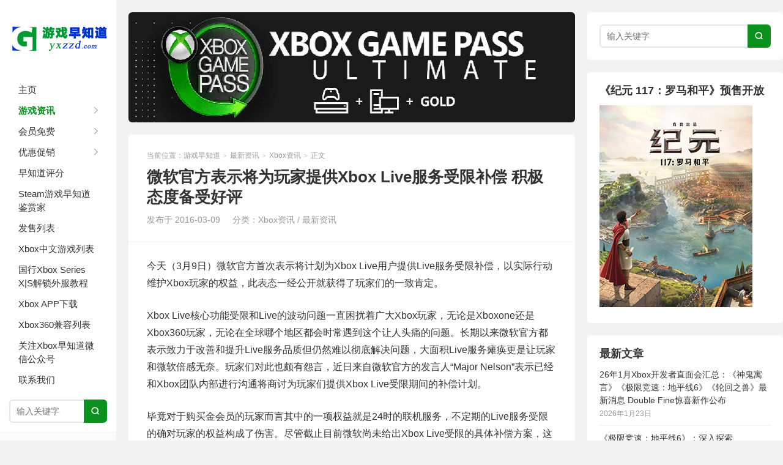

--- FILE ---
content_type: text/html; charset=UTF-8
request_url: https://www.yxzzd.com/3568.html
body_size: 13928
content:
<!DOCTYPE HTML><html><head><script data-no-optimize="1">var litespeed_docref=sessionStorage.getItem("litespeed_docref");litespeed_docref&&(Object.defineProperty(document,"referrer",{get:function(){return litespeed_docref}}),sessionStorage.removeItem("litespeed_docref"));</script> <meta charset="UTF-8"><meta http-equiv="X-UA-Compatible" content="IE=edge"><meta name="viewport" content="width=device-width, initial-scale=1.0"><meta http-equiv="Cache-Control" content="no-transform"><meta http-equiv="Cache-Control" content="no-siteapp"><title>微软官方表示将为玩家提供Xbox Live服务受限补偿 积极态度备受好评-游戏早知道</title><meta name='robots' content='max-image-preview:large' /><link rel='dns-prefetch' href='//www.yxzzd.com' /><link rel="alternate" type="application/rss+xml" title="游戏早知道 &raquo; 微软官方表示将为玩家提供Xbox Live服务受限补偿 积极态度备受好评 评论 Feed" href="https://www.yxzzd.com/3568.html/feed" /><link rel="alternate" title="oEmbed (JSON)" type="application/json+oembed" href="https://www.yxzzd.com/wp-json/oembed/1.0/embed?url=https%3A%2F%2Fwww.yxzzd.com%2F3568.html" /><link rel="alternate" title="oEmbed (XML)" type="text/xml+oembed" href="https://www.yxzzd.com/wp-json/oembed/1.0/embed?url=https%3A%2F%2Fwww.yxzzd.com%2F3568.html&#038;format=xml" /><style id='wp-img-auto-sizes-contain-inline-css' type='text/css'>img:is([sizes=auto i],[sizes^="auto," i]){contain-intrinsic-size:3000px 1500px}
/*# sourceURL=wp-img-auto-sizes-contain-inline-css */</style><link data-optimized="2" rel="stylesheet" href="https://www.yxzzd.com/wp-content/litespeed/css/210cd40ff38d12a9bcd3e135332673fd.css?ver=9cd22" /><style id='global-styles-inline-css' type='text/css'>:root{--wp--preset--aspect-ratio--square: 1;--wp--preset--aspect-ratio--4-3: 4/3;--wp--preset--aspect-ratio--3-4: 3/4;--wp--preset--aspect-ratio--3-2: 3/2;--wp--preset--aspect-ratio--2-3: 2/3;--wp--preset--aspect-ratio--16-9: 16/9;--wp--preset--aspect-ratio--9-16: 9/16;--wp--preset--color--black: #000000;--wp--preset--color--cyan-bluish-gray: #abb8c3;--wp--preset--color--white: #ffffff;--wp--preset--color--pale-pink: #f78da7;--wp--preset--color--vivid-red: #cf2e2e;--wp--preset--color--luminous-vivid-orange: #ff6900;--wp--preset--color--luminous-vivid-amber: #fcb900;--wp--preset--color--light-green-cyan: #7bdcb5;--wp--preset--color--vivid-green-cyan: #00d084;--wp--preset--color--pale-cyan-blue: #8ed1fc;--wp--preset--color--vivid-cyan-blue: #0693e3;--wp--preset--color--vivid-purple: #9b51e0;--wp--preset--gradient--vivid-cyan-blue-to-vivid-purple: linear-gradient(135deg,rgb(6,147,227) 0%,rgb(155,81,224) 100%);--wp--preset--gradient--light-green-cyan-to-vivid-green-cyan: linear-gradient(135deg,rgb(122,220,180) 0%,rgb(0,208,130) 100%);--wp--preset--gradient--luminous-vivid-amber-to-luminous-vivid-orange: linear-gradient(135deg,rgb(252,185,0) 0%,rgb(255,105,0) 100%);--wp--preset--gradient--luminous-vivid-orange-to-vivid-red: linear-gradient(135deg,rgb(255,105,0) 0%,rgb(207,46,46) 100%);--wp--preset--gradient--very-light-gray-to-cyan-bluish-gray: linear-gradient(135deg,rgb(238,238,238) 0%,rgb(169,184,195) 100%);--wp--preset--gradient--cool-to-warm-spectrum: linear-gradient(135deg,rgb(74,234,220) 0%,rgb(151,120,209) 20%,rgb(207,42,186) 40%,rgb(238,44,130) 60%,rgb(251,105,98) 80%,rgb(254,248,76) 100%);--wp--preset--gradient--blush-light-purple: linear-gradient(135deg,rgb(255,206,236) 0%,rgb(152,150,240) 100%);--wp--preset--gradient--blush-bordeaux: linear-gradient(135deg,rgb(254,205,165) 0%,rgb(254,45,45) 50%,rgb(107,0,62) 100%);--wp--preset--gradient--luminous-dusk: linear-gradient(135deg,rgb(255,203,112) 0%,rgb(199,81,192) 50%,rgb(65,88,208) 100%);--wp--preset--gradient--pale-ocean: linear-gradient(135deg,rgb(255,245,203) 0%,rgb(182,227,212) 50%,rgb(51,167,181) 100%);--wp--preset--gradient--electric-grass: linear-gradient(135deg,rgb(202,248,128) 0%,rgb(113,206,126) 100%);--wp--preset--gradient--midnight: linear-gradient(135deg,rgb(2,3,129) 0%,rgb(40,116,252) 100%);--wp--preset--font-size--small: 13px;--wp--preset--font-size--medium: 20px;--wp--preset--font-size--large: 36px;--wp--preset--font-size--x-large: 42px;--wp--preset--spacing--20: 0.44rem;--wp--preset--spacing--30: 0.67rem;--wp--preset--spacing--40: 1rem;--wp--preset--spacing--50: 1.5rem;--wp--preset--spacing--60: 2.25rem;--wp--preset--spacing--70: 3.38rem;--wp--preset--spacing--80: 5.06rem;--wp--preset--shadow--natural: 6px 6px 9px rgba(0, 0, 0, 0.2);--wp--preset--shadow--deep: 12px 12px 50px rgba(0, 0, 0, 0.4);--wp--preset--shadow--sharp: 6px 6px 0px rgba(0, 0, 0, 0.2);--wp--preset--shadow--outlined: 6px 6px 0px -3px rgb(255, 255, 255), 6px 6px rgb(0, 0, 0);--wp--preset--shadow--crisp: 6px 6px 0px rgb(0, 0, 0);}:where(.is-layout-flex){gap: 0.5em;}:where(.is-layout-grid){gap: 0.5em;}body .is-layout-flex{display: flex;}.is-layout-flex{flex-wrap: wrap;align-items: center;}.is-layout-flex > :is(*, div){margin: 0;}body .is-layout-grid{display: grid;}.is-layout-grid > :is(*, div){margin: 0;}:where(.wp-block-columns.is-layout-flex){gap: 2em;}:where(.wp-block-columns.is-layout-grid){gap: 2em;}:where(.wp-block-post-template.is-layout-flex){gap: 1.25em;}:where(.wp-block-post-template.is-layout-grid){gap: 1.25em;}.has-black-color{color: var(--wp--preset--color--black) !important;}.has-cyan-bluish-gray-color{color: var(--wp--preset--color--cyan-bluish-gray) !important;}.has-white-color{color: var(--wp--preset--color--white) !important;}.has-pale-pink-color{color: var(--wp--preset--color--pale-pink) !important;}.has-vivid-red-color{color: var(--wp--preset--color--vivid-red) !important;}.has-luminous-vivid-orange-color{color: var(--wp--preset--color--luminous-vivid-orange) !important;}.has-luminous-vivid-amber-color{color: var(--wp--preset--color--luminous-vivid-amber) !important;}.has-light-green-cyan-color{color: var(--wp--preset--color--light-green-cyan) !important;}.has-vivid-green-cyan-color{color: var(--wp--preset--color--vivid-green-cyan) !important;}.has-pale-cyan-blue-color{color: var(--wp--preset--color--pale-cyan-blue) !important;}.has-vivid-cyan-blue-color{color: var(--wp--preset--color--vivid-cyan-blue) !important;}.has-vivid-purple-color{color: var(--wp--preset--color--vivid-purple) !important;}.has-black-background-color{background-color: var(--wp--preset--color--black) !important;}.has-cyan-bluish-gray-background-color{background-color: var(--wp--preset--color--cyan-bluish-gray) !important;}.has-white-background-color{background-color: var(--wp--preset--color--white) !important;}.has-pale-pink-background-color{background-color: var(--wp--preset--color--pale-pink) !important;}.has-vivid-red-background-color{background-color: var(--wp--preset--color--vivid-red) !important;}.has-luminous-vivid-orange-background-color{background-color: var(--wp--preset--color--luminous-vivid-orange) !important;}.has-luminous-vivid-amber-background-color{background-color: var(--wp--preset--color--luminous-vivid-amber) !important;}.has-light-green-cyan-background-color{background-color: var(--wp--preset--color--light-green-cyan) !important;}.has-vivid-green-cyan-background-color{background-color: var(--wp--preset--color--vivid-green-cyan) !important;}.has-pale-cyan-blue-background-color{background-color: var(--wp--preset--color--pale-cyan-blue) !important;}.has-vivid-cyan-blue-background-color{background-color: var(--wp--preset--color--vivid-cyan-blue) !important;}.has-vivid-purple-background-color{background-color: var(--wp--preset--color--vivid-purple) !important;}.has-black-border-color{border-color: var(--wp--preset--color--black) !important;}.has-cyan-bluish-gray-border-color{border-color: var(--wp--preset--color--cyan-bluish-gray) !important;}.has-white-border-color{border-color: var(--wp--preset--color--white) !important;}.has-pale-pink-border-color{border-color: var(--wp--preset--color--pale-pink) !important;}.has-vivid-red-border-color{border-color: var(--wp--preset--color--vivid-red) !important;}.has-luminous-vivid-orange-border-color{border-color: var(--wp--preset--color--luminous-vivid-orange) !important;}.has-luminous-vivid-amber-border-color{border-color: var(--wp--preset--color--luminous-vivid-amber) !important;}.has-light-green-cyan-border-color{border-color: var(--wp--preset--color--light-green-cyan) !important;}.has-vivid-green-cyan-border-color{border-color: var(--wp--preset--color--vivid-green-cyan) !important;}.has-pale-cyan-blue-border-color{border-color: var(--wp--preset--color--pale-cyan-blue) !important;}.has-vivid-cyan-blue-border-color{border-color: var(--wp--preset--color--vivid-cyan-blue) !important;}.has-vivid-purple-border-color{border-color: var(--wp--preset--color--vivid-purple) !important;}.has-vivid-cyan-blue-to-vivid-purple-gradient-background{background: var(--wp--preset--gradient--vivid-cyan-blue-to-vivid-purple) !important;}.has-light-green-cyan-to-vivid-green-cyan-gradient-background{background: var(--wp--preset--gradient--light-green-cyan-to-vivid-green-cyan) !important;}.has-luminous-vivid-amber-to-luminous-vivid-orange-gradient-background{background: var(--wp--preset--gradient--luminous-vivid-amber-to-luminous-vivid-orange) !important;}.has-luminous-vivid-orange-to-vivid-red-gradient-background{background: var(--wp--preset--gradient--luminous-vivid-orange-to-vivid-red) !important;}.has-very-light-gray-to-cyan-bluish-gray-gradient-background{background: var(--wp--preset--gradient--very-light-gray-to-cyan-bluish-gray) !important;}.has-cool-to-warm-spectrum-gradient-background{background: var(--wp--preset--gradient--cool-to-warm-spectrum) !important;}.has-blush-light-purple-gradient-background{background: var(--wp--preset--gradient--blush-light-purple) !important;}.has-blush-bordeaux-gradient-background{background: var(--wp--preset--gradient--blush-bordeaux) !important;}.has-luminous-dusk-gradient-background{background: var(--wp--preset--gradient--luminous-dusk) !important;}.has-pale-ocean-gradient-background{background: var(--wp--preset--gradient--pale-ocean) !important;}.has-electric-grass-gradient-background{background: var(--wp--preset--gradient--electric-grass) !important;}.has-midnight-gradient-background{background: var(--wp--preset--gradient--midnight) !important;}.has-small-font-size{font-size: var(--wp--preset--font-size--small) !important;}.has-medium-font-size{font-size: var(--wp--preset--font-size--medium) !important;}.has-large-font-size{font-size: var(--wp--preset--font-size--large) !important;}.has-x-large-font-size{font-size: var(--wp--preset--font-size--x-large) !important;}
/*# sourceURL=global-styles-inline-css */</style><style id='classic-theme-styles-inline-css' type='text/css'>/*! This file is auto-generated */
.wp-block-button__link{color:#fff;background-color:#32373c;border-radius:9999px;box-shadow:none;text-decoration:none;padding:calc(.667em + 2px) calc(1.333em + 2px);font-size:1.125em}.wp-block-file__button{background:#32373c;color:#fff;text-decoration:none}
/*# sourceURL=/wp-includes/css/classic-themes.min.css */</style> <script type="litespeed/javascript" data-src="https://www.yxzzd.com/wp-includes/js/jquery/jquery.min.js" id="jquery-core-js"></script> <link rel="https://api.w.org/" href="https://www.yxzzd.com/wp-json/" /><link rel="alternate" title="JSON" type="application/json" href="https://www.yxzzd.com/wp-json/wp/v2/posts/3568" /><link rel="EditURI" type="application/rsd+xml" title="RSD" href="https://www.yxzzd.com/xmlrpc.php?rsd" /><link rel="canonical" href="https://www.yxzzd.com/3568.html" /><style>.container{max-width:1280px}:root{--tb--main:#0a911e}</style><meta name="keywords" content="Microsoft, xbox, Xbox Live, xboxone, 微软, Xbox资讯, 最新资讯"><meta name="description" content="今天（3月9日）微软官方首次表示将计划为Xbox Live用户提供Live服务受限补偿，以实际行动维护Xbox玩家的权益，此表态一经公开就获得了玩家们的一致肯定。 Xbox Live核心功能受限和Live的波动问题一直困扰着广大Xbox玩家，无论是Xboxone还是Xbox360..."><link rel="icon" href="https://www.yxzzd.com/wp-content/uploads/2022/02/cropped-早知道500500-32x32.jpg" sizes="32x32" /><link rel="icon" href="https://www.yxzzd.com/wp-content/uploads/2022/02/cropped-早知道500500-192x192.jpg" sizes="192x192" /><link rel="apple-touch-icon" href="https://www.yxzzd.com/wp-content/uploads/2022/02/cropped-早知道500500-180x180.jpg" /><meta name="msapplication-TileImage" content="https://www.yxzzd.com/wp-content/uploads/2022/02/cropped-早知道500500-270x270.jpg" /><link rel="shortcut icon" href="https://www.yxzzd.com/favicon.ico"></head><body class="wp-singular post-template-default single single-post postid-3568 single-format-standard wp-theme-xiu focusslide_s_m sticky-m comment_vcode nav-sm"><section class="container"><header class="header"><div class="logo"><a href="https://www.yxzzd.com" title="游戏早知道-最专业的Xbox与Playstation游戏主机资讯服务网站"><img data-lazyloaded="1" src="[data-uri]" width="190" height="120" class="logo-img-pc" data-src="https://www.yxzzd.com/wp-content/uploads/2017/05/游戏早知道白底logo副本.png" alt="游戏早知道"><img data-lazyloaded="1" src="[data-uri]" width="190" height="42" class="logo-img-m" data-src="https://www.yxzzd.com/wp-content/uploads/2017/05/游戏早知道移动长版logo.png" alt="游戏早知道">游戏早知道</a></div><ul class="nav"><li class="navmore"><i class="tbfa">&#xe612;</i></li><li id="menu-item-84" class="menu-item menu-item-type-custom menu-item-object-custom menu-item-home menu-item-84"><a href="http://www.yxzzd.com">主页</a></li><li id="menu-item-85" class="menu-item menu-item-type-taxonomy menu-item-object-category current-post-ancestor current-menu-parent current-post-parent menu-item-has-children menu-item-85"><a target="_blank" href="https://www.yxzzd.com/category/news">游戏资讯</a><ul class="sub-menu"><li id="menu-item-87" class="menu-item menu-item-type-taxonomy menu-item-object-category current-post-ancestor current-menu-parent current-post-parent menu-item-87"><a target="_blank" href="https://www.yxzzd.com/category/news/xboxnews">Xbox资讯</a></li><li id="menu-item-4669" class="menu-item menu-item-type-taxonomy menu-item-object-category menu-item-4669"><a target="_blank" href="https://www.yxzzd.com/category/news/pcnews">PC资讯</a></li><li id="menu-item-86" class="menu-item menu-item-type-taxonomy menu-item-object-category menu-item-86"><a target="_blank" href="https://www.yxzzd.com/category/news/playstationnews">Playstation资讯</a></li><li id="menu-item-15371" class="menu-item menu-item-type-taxonomy menu-item-object-category menu-item-15371"><a target="_blank" href="https://www.yxzzd.com/category/news/nintendonews">任天堂资讯</a></li><li id="menu-item-18591" class="menu-item menu-item-type-taxonomy menu-item-object-category menu-item-18591"><a target="_blank" href="https://www.yxzzd.com/category/news/ubisoftnews">育碧资讯</a></li><li id="menu-item-15370" class="menu-item menu-item-type-taxonomy menu-item-object-category menu-item-15370"><a target="_blank" href="https://www.yxzzd.com/category/news/chinajoynews">ChinaJoy动态</a></li></ul></li><li id="menu-item-91" class="menu-item menu-item-type-taxonomy menu-item-object-category menu-item-has-children menu-item-91"><a target="_blank" href="https://www.yxzzd.com/category/free">会员免费</a><ul class="sub-menu"><li id="menu-item-8733" class="menu-item menu-item-type-taxonomy menu-item-object-category menu-item-8733"><a target="_blank" href="https://www.yxzzd.com/category/free/xbox-game-pass">Xbox游戏通行证</a></li><li id="menu-item-18033" class="menu-item menu-item-type-taxonomy menu-item-object-category menu-item-18033"><a target="_blank" href="https://www.yxzzd.com/category/free/demo">试玩DEMO</a></li><li id="menu-item-8732" class="menu-item menu-item-type-taxonomy menu-item-object-category menu-item-8732"><a target="_blank" href="https://www.yxzzd.com/category/free/ea-play-free">EA Play免费</a></li><li id="menu-item-92" class="menu-item menu-item-type-taxonomy menu-item-object-category menu-item-92"><a target="_blank" href="https://www.yxzzd.com/category/free/ps-plus-free">PS Plus月度免费</a></li></ul></li><li id="menu-item-47693" class="menu-item menu-item-type-taxonomy menu-item-object-category menu-item-has-children menu-item-47693"><a target="_blank" href="https://www.yxzzd.com/category/sales">优惠促销</a><ul class="sub-menu"><li id="menu-item-47696" class="menu-item menu-item-type-taxonomy menu-item-object-category menu-item-47696"><a target="_blank" href="https://www.yxzzd.com/category/sales/xbox-sales">Xbox优惠促销</a></li><li id="menu-item-47694" class="menu-item menu-item-type-taxonomy menu-item-object-category menu-item-47694"><a target="_blank" href="https://www.yxzzd.com/category/sales/pc-sales">PC优惠促销</a></li><li id="menu-item-47695" class="menu-item menu-item-type-taxonomy menu-item-object-category menu-item-47695"><a target="_blank" href="https://www.yxzzd.com/category/sales/ps-sales">PS优惠促销</a></li></ul></li><li id="menu-item-97" class="menu-item menu-item-type-taxonomy menu-item-object-category menu-item-97"><a target="_blank" href="https://www.yxzzd.com/category/yxzzd-review">早知道评分</a></li><li id="menu-item-46660" class="menu-item menu-item-type-custom menu-item-object-custom menu-item-46660"><a target="_blank" href="https://store.steampowered.com/curator/45130900">Steam游戏早知道鉴赏家</a></li><li id="menu-item-96" class="menu-item menu-item-type-taxonomy menu-item-object-category menu-item-96"><a target="_blank" href="https://www.yxzzd.com/category/upcoming-releases/xbox-releases">发售列表</a></li><li id="menu-item-9664" class="menu-item menu-item-type-post_type menu-item-object-post menu-item-9664"><a target="_blank" href="https://www.yxzzd.com/2016.html">Xbox中文游戏列表</a></li><li id="menu-item-30732" class="menu-item menu-item-type-post_type menu-item-object-post menu-item-30732"><a target="_blank" href="https://www.yxzzd.com/25449.html">国行Xbox Series X|S解锁外服教程</a></li><li id="menu-item-32874" class="menu-item menu-item-type-taxonomy menu-item-object-category menu-item-32874"><a target="_blank" href="https://www.yxzzd.com/category/xbox-app">Xbox APP下载</a></li><li id="menu-item-6982" class="menu-item menu-item-type-taxonomy menu-item-object-category menu-item-6982"><a target="_blank" href="https://www.yxzzd.com/category/xbox360-games">Xbox360兼容列表</a></li><li id="menu-item-101" class="menu-item menu-item-type-post_type menu-item-object-page menu-item-101"><a target="_blank" href="https://www.yxzzd.com/xboxzzd">关注Xbox早知道微信公众号</a></li><li id="menu-item-1374" class="menu-item menu-item-type-post_type menu-item-object-page menu-item-1374"><a target="_blank" href="https://www.yxzzd.com/%e8%81%94%e7%b3%bb%e6%88%91%e4%bb%ac">联系我们</a></li></ul><form method="get" class="site-search-form" action="https://www.yxzzd.com/">
<input class="search-input" name="s" type="text" placeholder="输入关键字" value="" required="required">
<button class="search-btn" type="submit"><i class="tbfa">&#xe611;</i></button></form>	<i class="tbfa m-search">&#xe611;</i><div class="feeds">
<img data-lazyloaded="1" src="[data-uri]" width="258" height="258" data-src='https://www.yxzzd.com/wp-content/uploads/2023/11/qrcode_for_gh_db953efa1167_258231101.jpg'>
欢迎关注微信公众号</div><div class="slinks"></div></header><div class="content-wrap"><div class="content"><div class="ssr ssr-content ssr-posthd"><a href="https://www.xbox.com/es-es/xbox-game-pass/ultimate?xr=shellnav" target="_BLANK"><img data-lazyloaded="1" src="[data-uri]" width="760" height="180" data-src="https://www.yxzzd.com/wp-content/uploads/2020/01/wd-blacxgpu.png" border=0></a></div><header class="article-header"><div class="breadcrumbs"><span class="text-muted">当前位置：</span><a href="https://www.yxzzd.com">游戏早知道</a> <small>></small> <a href="https://www.yxzzd.com/category/news">最新资讯</a> <small>></small> <a href="https://www.yxzzd.com/category/news/xboxnews">Xbox资讯</a> <small>></small> <span class="text-muted">正文</span></div><h1 class="article-title">微软官方表示将为玩家提供Xbox Live服务受限补偿 积极态度备受好评</h1><ul class="article-meta"><li>
发布于 2016-03-09</li><li>分类：<a href="https://www.yxzzd.com/category/news/xboxnews" rel="category tag">Xbox资讯</a> / <a href="https://www.yxzzd.com/category/news" rel="category tag">最新资讯</a></li></ul></header><article class="article-content"><p>今天（3月9日）微软官方首次表示将计划为Xbox Live用户提供Live服务受限补偿，以实际行动维护Xbox玩家的权益，此表态一经公开就获得了玩家们的一致肯定。</p><p>Xbox Live核心功能受限和Live的波动问题一直困扰着广大Xbox玩家，无论是Xboxone还是Xbox360玩家，无论在全球哪个地区都会时常遇到这个让人头痛的问题。长期以来微软官方都表示致力于改善和提升Live服务品质但仍然难以彻底解决问题，大面积Live服务瘫痪更是让玩家和微软倍感无奈。玩家们对此也颇有怨言，近日来自微软官方的发言人“Major Nelson”表示已经和Xbox团队内部进行沟通将商讨为玩家们提供Xbox Live受限期间的补偿计划。</p><p>毕竟对于购买金会员的玩家而言其中的一项权益就是24时的联机服务，不定期的Live服务受限的确对玩家的权益构成了伤害。尽管截止目前微软尚未给出Xbox Live受限的具体补偿方案，这样的补偿将以何种形式发放，将向哪部分玩家发放仍然是未知数，不过微软官方这样认真倾听玩家反馈的态度值得肯定。而Xbox Live也正是微软最为看重的业务，它的成败不容有失。</p><p><a href="http://7xipzn.com1.z0.glb.clouddn.com/xbox-live.jpg"><img data-lazyloaded="1" src="[data-uri]" fetchpriority="high" decoding="async" class="alignnone" data-src="http://7xipzn.com1.z0.glb.clouddn.com/xbox-live.jpg" alt="xbox live" width="650" height="400" /></a></p><p class="post-copyright">未经允许不得转载：<a href="https://www.yxzzd.com">游戏早知道</a> &raquo; <a href="https://www.yxzzd.com/3568.html">微软官方表示将为玩家提供Xbox Live服务受限补偿 积极态度备受好评</a></p></article><footer class="article-footer"><div class="article-social"></div><div class="action-share"><div class="shares"><dfn>分享到</dfn><a href="javascript:;" data-url="https://www.yxzzd.com/3568.html" class="share-weixin" title="分享到微信"><i class="tbfa">&#xe61e;</i></a><a etap="share" data-share="weibo" class="share-tsina" title="分享到微博"><i class="tbfa">&#xe645;</i></a><a etap="share" data-share="qq" class="share-sqq" title="分享到QQ好友"><i class="tbfa">&#xe60f;</i></a><a etap="share" data-share="qzone" class="share-qzone" title="分享到QQ空间"><i class="tbfa">&#xe600;</i></a><a etap="share" data-share="line" class="share-line" title="分享到Line"><i class="tbfa">&#xe6fb;</i></a><a etap="share" data-share="twitter" class="share-twitter" title="分享到Twitter"><i class="tbfa">&#xe902;</i></a><a etap="share" data-share="facebook" class="share-facebook" title="分享到Facebook"><i class="tbfa">&#xe725;</i></a><a etap="share" data-share="telegram" class="share-telegram" title="分享到Telegram"><i class="tbfa">&#xe9ac;</i></a><a etap="share" data-share="skype" class="share-skype" title="分享到Skype"><i class="tbfa">&#xe87d;</i></a></div></div><div class="article-tags">
<strong>标签</strong><a href="https://www.yxzzd.com/tag/microsoft" rel="tag">Microsoft</a><a href="https://www.yxzzd.com/tag/xbox" rel="tag">xbox</a><a href="https://www.yxzzd.com/tag/xbox-live" rel="tag">Xbox Live</a><a href="https://www.yxzzd.com/tag/xboxone" rel="tag">xboxone</a><a href="https://www.yxzzd.com/tag/%e5%be%ae%e8%bd%af" rel="tag">微软</a></div></footer><nav class="article-nav">
<span class="article-nav-prev"><span>上一篇</span><a href="https://www.yxzzd.com/3565.html" rel="prev">《战争机器4》3大主角曝光马库斯儿子JD Fenix登场 强化多人模式支持线下双人合作</a></span>
<span class="article-nav-next"><span>下一篇</span><a href="https://www.yxzzd.com/3570.html" rel="next">《精灵与森林决定版》确认由Xboxone限时独占售价19.9美元 原版升级仅需4.9美元PC版延期 《战争机器4》将全程保证1080P画质</a></span></nav><div class="ssr ssr-content ssr-related"><div id="SOHUCS" ></div> <script charset="utf-8" type="litespeed/javascript" data-src="https://cy-cdn.kuaizhan.com/upload/changyan.js" ></script> <script type="litespeed/javascript">window._config={showScore:!0};window.changyan.api.config({appid:'cyrKXyOvw',conf:'prod_f6b5005d7e6a95441254fde083d9c92f'})</script> <div id="cyEmoji" role="cylabs" data-use="emoji"></div> <script charset="utf-8" type="litespeed/javascript" data-src="https://cy-cdn.kuaizhan.com/js/??lib/jquery.js,changyan.labs.https.js?appid=cyrKXyOvw"></script></div><div class="relates relates-model-thumb"><h3 class="title"><strong>相关推荐</strong></h3><ul><li><a target="_blank" href="https://www.yxzzd.com/55984.html"><span class="thumbnail"><img data-original="https://pic.yxzzd.com/ARM-laptop-library-2-1473189db083ba04b94b.jpg" class="thumb"/></span>Xbox 26年1月系统更新：Xbox APP支持Arm架构PC游戏存档同步指示功能上线</a></li><li><a target="_blank" href="https://www.yxzzd.com/55795.html"><span class="thumbnail"><img data-original="https://pic.yxzzd.com/Single.Device-TIAX-V.Black-16x9-Headline_1-copy-895fdaeecb00d0994f58.jpg" class="thumb"/></span>Xbox云游戏将登陆部分海信及搭载V homeOS智能电视</a></li><li><a target="_blank" href="https://www.yxzzd.com/55718.html"><span class="thumbnail"><img data-original="https://pic.yxzzd.com/The-Outer-Worlds-2-38c3348ec49c37409ade.jpg" class="thumb"/></span>2025年Xbox年度表现早知道评分：90分 软硬件共同寻求转型与突破之年</a></li><li><a target="_blank" href="https://www.yxzzd.com/55677.html"><span class="thumbnail"><img data-original="https://pic.yxzzd.com/gyy33hao25050711.jpg" class="thumb"/></span>游戏早知道Xbox平台2025年度游戏盘点：年度游戏《光与影：33号远征队》</a></li><li><a target="_blank" href="https://www.yxzzd.com/55417.html"><span class="thumbnail"><img data-original="https://pic.yxzzd.com/QQ%E6%B5%8F%E8%A7%88%E5%99%A8%E6%88%AA%E5%9B%BE20251211162400.jpg" class="thumb"/></span>2025年Windows PC游戏体验回顾：掌机创新 Arm进展与DirectX技术演进</a></li><li><a target="_blank" href="https://www.yxzzd.com/55138.html"><span class="thumbnail"><img data-original="https://pic.yxzzd.com/11-21-25-Xbox-home-screen-1024x577.jpg" class="thumb"/></span>Windows 11 PC端Xbox全屏体验功能已向Xbox Insider用户开放</a></li></ul></div><div class="ssr ssr-content ssr-comment"><div class="_q8yf3n0b3gp"></div> <script type="litespeed/javascript">(window.slotbydup=window.slotbydup||[]).push({id:"u6897325",container:"_q8yf3n0b3gp",async:!0})</script>  <script type="text/javascript" src="//cpro.baidustatic.com/cpro/ui/cm.js" async="async" defer="defer" ></script></div></div></div><div class="sidebar"><div class="widget widget_search"><form method="get" class="site-search-form" action="https://www.yxzzd.com/">
<input class="search-input" name="s" type="text" placeholder="输入关键字" value="" required="required">
<button class="search-btn" type="submit"><i class="tbfa">&#xe611;</i></button></form></div><div class="widget_text widget widget_custom_html"><h3 class="widget-title">《纪元 117：罗马和平》预售开放</h3><div class="textwidget custom-html-widget"><a href="https://ubisoft.pxf.io/VxV3nj" target="_BLANK"><img data-lazyloaded="1" src="[data-uri]" width="250" height="330" data-src="https://www.yxzzd.com/wp-content/uploads/2025/09/luoma117250330.jpg" border=0></a></div></div><div class="widget widget_recent_entries"><h3 class="widget-title">最新文章</h3><ul><li>
<a href="https://www.yxzzd.com/56030.html">26年1月Xbox开发者直面会汇总：《神鬼寓言》《极限竞速：地平线6》《轮回之兽》最新消息 Double Fine惊喜新作公布</a>
<span class="post-date">2026年1月23日</span></li><li>
<a href="https://www.yxzzd.com/56004.html">《极限竞速：地平线6》：深入探索Playground Games打造的日本风土人文与座驾细节</a>
<span class="post-date">2026年1月23日</span></li><li>
<a href="https://www.yxzzd.com/56010.html">《神鬼寓言》开发者深度访谈：打造属于普通人生活的童话冒险</a>
<span class="post-date">2026年1月23日</span></li><li>
<a href="https://www.yxzzd.com/56018.html">Double Fine工作室新作《Kiln》将陶艺与格斗融为一体</a>
<span class="post-date">2026年1月23日</span></li></ul></div><div class="widget_text widget widget_custom_html"><h3 class="widget-title">《刺客信条：影》现已发售</h3><div class="textwidget custom-html-widget"><a href="https://ubisoft.pxf.io/daMOjQ" target="_BLANK"><img data-lazyloaded="1" src="[data-uri]" width="250" height="329" data-src="https://www.yxzzd.com/wp-content/uploads/2024/06/ckxtygg240624250.jpg" border=0></a></div></div><div class="widget widget_ssr"><div class="widget_ssr_inner"><div class="_baxr9q6l8eo"></div> <script type="litespeed/javascript">(window.slotbydup=window.slotbydup||[]).push({id:"u6897331",container:"_baxr9q6l8eo",async:!0})</script>  <script type="text/javascript" src="//cpro.baidustatic.com/cpro/ui/cm.js" async="async" defer="defer" ></script></div></div><div class="widget_text widget widget_custom_html"><h3 class="widget-title">《星球大战：亡命之徒》现已发售</h3><div class="textwidget custom-html-widget"><a href="https://ubisoft.pxf.io/Y9aebB" target="_BLANK"><img data-lazyloaded="1" src="[data-uri]" width="250" height="329" data-src="https://www.yxzzd.com/wp-content/uploads/2024/07/xqdz250390.jpg" border=0></a></div></div><div class="widget_text widget widget_custom_html"><h3 class="widget-title">HUAWEI Pura 70</h3><div class="textwidget custom-html-widget"><a href="https://tb.j5k6.com/blQXG" target="_BLANK"><img data-lazyloaded="1" src="[data-uri]" width="250" height="140" data-src="https://www.yxzzd.com/wp-content/uploads/2024/06/hauweigg240624250140.jpg" border=0></a></div></div><div class="widget widget_ssr"><div class="widget_ssr_inner"><div class="_sublo5ncqip"></div> <script type="litespeed/javascript">(window.slotbydup=window.slotbydup||[]).push({id:"u6897331",container:"_sublo5ncqip",async:!0})</script>  <script type="text/javascript" src="//cpro.baidustatic.com/cpro/ui/cm.js" async="async" defer="defer" ></script></div></div><div class="widget_text widget widget_custom_html"><h3 class="widget-title">《波斯王子：失落的王冠》“面具阴影”现已发售</h3><div class="textwidget custom-html-widget"><a href="https://ubisoft.pxf.io/3eB4yK" target="_BLANK"><img data-lazyloaded="1" src="[data-uri]" width="250" height="330" data-src="https://www.yxzzd.com/wp-content/uploads/2024/09/bswz240919250330.jpg" border=0></a></div></div></div><footer class="footer">
&copy; 2026 <a href="https://www.yxzzd.com">游戏早知道</a>
&nbsp; <a href="https://beian.miit.gov.cn/#/Integrated/index" target="_blank">京ICP备15018170号-1</a> <script type="litespeed/javascript">var _hmt=_hmt||[];(function(){var hm=document.createElement("script");hm.src="https://hm.baidu.com/hm.js?b2e141ba32a06a22323eb05b3abbf807";var s=document.getElementsByTagName("script")[0];s.parentNode.insertBefore(hm,s)})()</script> </footer></section><div class="karbar karbar-rb"><ul><li class="karbar-totop"><a rel="nofollow" href="javascript:(TBUI.scrollTo());"><i class="tbfa">&#xe613;</i><span>回顶部</span></a></li></ul></div> <script type="speculationrules">{"prefetch":[{"source":"document","where":{"and":[{"href_matches":"/*"},{"not":{"href_matches":["/wp-*.php","/wp-admin/*","/wp-content/uploads/*","/wp-content/*","/wp-content/plugins/*","/wp-content/themes/xiu/*","/*\\?(.+)"]}},{"not":{"selector_matches":"a[rel~=\"nofollow\"]"}},{"not":{"selector_matches":".no-prefetch, .no-prefetch a"}}]},"eagerness":"conservative"}]}</script> <script type="litespeed/javascript">window.TBUI={"uri":"https:\/\/www.yxzzd.com\/wp-content\/themes\/xiu","roll":"1 2 3","ajaxpager":"0","table_scroll_m":1,"table_scroll_w":"740","pre_color":1,"pre_copy":1}</script> <script data-no-optimize="1">window.lazyLoadOptions=Object.assign({},{threshold:300},window.lazyLoadOptions||{});!function(t,e){"object"==typeof exports&&"undefined"!=typeof module?module.exports=e():"function"==typeof define&&define.amd?define(e):(t="undefined"!=typeof globalThis?globalThis:t||self).LazyLoad=e()}(this,function(){"use strict";function e(){return(e=Object.assign||function(t){for(var e=1;e<arguments.length;e++){var n,a=arguments[e];for(n in a)Object.prototype.hasOwnProperty.call(a,n)&&(t[n]=a[n])}return t}).apply(this,arguments)}function o(t){return e({},at,t)}function l(t,e){return t.getAttribute(gt+e)}function c(t){return l(t,vt)}function s(t,e){return function(t,e,n){e=gt+e;null!==n?t.setAttribute(e,n):t.removeAttribute(e)}(t,vt,e)}function i(t){return s(t,null),0}function r(t){return null===c(t)}function u(t){return c(t)===_t}function d(t,e,n,a){t&&(void 0===a?void 0===n?t(e):t(e,n):t(e,n,a))}function f(t,e){et?t.classList.add(e):t.className+=(t.className?" ":"")+e}function _(t,e){et?t.classList.remove(e):t.className=t.className.replace(new RegExp("(^|\\s+)"+e+"(\\s+|$)")," ").replace(/^\s+/,"").replace(/\s+$/,"")}function g(t){return t.llTempImage}function v(t,e){!e||(e=e._observer)&&e.unobserve(t)}function b(t,e){t&&(t.loadingCount+=e)}function p(t,e){t&&(t.toLoadCount=e)}function n(t){for(var e,n=[],a=0;e=t.children[a];a+=1)"SOURCE"===e.tagName&&n.push(e);return n}function h(t,e){(t=t.parentNode)&&"PICTURE"===t.tagName&&n(t).forEach(e)}function a(t,e){n(t).forEach(e)}function m(t){return!!t[lt]}function E(t){return t[lt]}function I(t){return delete t[lt]}function y(e,t){var n;m(e)||(n={},t.forEach(function(t){n[t]=e.getAttribute(t)}),e[lt]=n)}function L(a,t){var o;m(a)&&(o=E(a),t.forEach(function(t){var e,n;e=a,(t=o[n=t])?e.setAttribute(n,t):e.removeAttribute(n)}))}function k(t,e,n){f(t,e.class_loading),s(t,st),n&&(b(n,1),d(e.callback_loading,t,n))}function A(t,e,n){n&&t.setAttribute(e,n)}function O(t,e){A(t,rt,l(t,e.data_sizes)),A(t,it,l(t,e.data_srcset)),A(t,ot,l(t,e.data_src))}function w(t,e,n){var a=l(t,e.data_bg_multi),o=l(t,e.data_bg_multi_hidpi);(a=nt&&o?o:a)&&(t.style.backgroundImage=a,n=n,f(t=t,(e=e).class_applied),s(t,dt),n&&(e.unobserve_completed&&v(t,e),d(e.callback_applied,t,n)))}function x(t,e){!e||0<e.loadingCount||0<e.toLoadCount||d(t.callback_finish,e)}function M(t,e,n){t.addEventListener(e,n),t.llEvLisnrs[e]=n}function N(t){return!!t.llEvLisnrs}function z(t){if(N(t)){var e,n,a=t.llEvLisnrs;for(e in a){var o=a[e];n=e,o=o,t.removeEventListener(n,o)}delete t.llEvLisnrs}}function C(t,e,n){var a;delete t.llTempImage,b(n,-1),(a=n)&&--a.toLoadCount,_(t,e.class_loading),e.unobserve_completed&&v(t,n)}function R(i,r,c){var l=g(i)||i;N(l)||function(t,e,n){N(t)||(t.llEvLisnrs={});var a="VIDEO"===t.tagName?"loadeddata":"load";M(t,a,e),M(t,"error",n)}(l,function(t){var e,n,a,o;n=r,a=c,o=u(e=i),C(e,n,a),f(e,n.class_loaded),s(e,ut),d(n.callback_loaded,e,a),o||x(n,a),z(l)},function(t){var e,n,a,o;n=r,a=c,o=u(e=i),C(e,n,a),f(e,n.class_error),s(e,ft),d(n.callback_error,e,a),o||x(n,a),z(l)})}function T(t,e,n){var a,o,i,r,c;t.llTempImage=document.createElement("IMG"),R(t,e,n),m(c=t)||(c[lt]={backgroundImage:c.style.backgroundImage}),i=n,r=l(a=t,(o=e).data_bg),c=l(a,o.data_bg_hidpi),(r=nt&&c?c:r)&&(a.style.backgroundImage='url("'.concat(r,'")'),g(a).setAttribute(ot,r),k(a,o,i)),w(t,e,n)}function G(t,e,n){var a;R(t,e,n),a=e,e=n,(t=Et[(n=t).tagName])&&(t(n,a),k(n,a,e))}function D(t,e,n){var a;a=t,(-1<It.indexOf(a.tagName)?G:T)(t,e,n)}function S(t,e,n){var a;t.setAttribute("loading","lazy"),R(t,e,n),a=e,(e=Et[(n=t).tagName])&&e(n,a),s(t,_t)}function V(t){t.removeAttribute(ot),t.removeAttribute(it),t.removeAttribute(rt)}function j(t){h(t,function(t){L(t,mt)}),L(t,mt)}function F(t){var e;(e=yt[t.tagName])?e(t):m(e=t)&&(t=E(e),e.style.backgroundImage=t.backgroundImage)}function P(t,e){var n;F(t),n=e,r(e=t)||u(e)||(_(e,n.class_entered),_(e,n.class_exited),_(e,n.class_applied),_(e,n.class_loading),_(e,n.class_loaded),_(e,n.class_error)),i(t),I(t)}function U(t,e,n,a){var o;n.cancel_on_exit&&(c(t)!==st||"IMG"===t.tagName&&(z(t),h(o=t,function(t){V(t)}),V(o),j(t),_(t,n.class_loading),b(a,-1),i(t),d(n.callback_cancel,t,e,a)))}function $(t,e,n,a){var o,i,r=(i=t,0<=bt.indexOf(c(i)));s(t,"entered"),f(t,n.class_entered),_(t,n.class_exited),o=t,i=a,n.unobserve_entered&&v(o,i),d(n.callback_enter,t,e,a),r||D(t,n,a)}function q(t){return t.use_native&&"loading"in HTMLImageElement.prototype}function H(t,o,i){t.forEach(function(t){return(a=t).isIntersecting||0<a.intersectionRatio?$(t.target,t,o,i):(e=t.target,n=t,a=o,t=i,void(r(e)||(f(e,a.class_exited),U(e,n,a,t),d(a.callback_exit,e,n,t))));var e,n,a})}function B(e,n){var t;tt&&!q(e)&&(n._observer=new IntersectionObserver(function(t){H(t,e,n)},{root:(t=e).container===document?null:t.container,rootMargin:t.thresholds||t.threshold+"px"}))}function J(t){return Array.prototype.slice.call(t)}function K(t){return t.container.querySelectorAll(t.elements_selector)}function Q(t){return c(t)===ft}function W(t,e){return e=t||K(e),J(e).filter(r)}function X(e,t){var n;(n=K(e),J(n).filter(Q)).forEach(function(t){_(t,e.class_error),i(t)}),t.update()}function t(t,e){var n,a,t=o(t);this._settings=t,this.loadingCount=0,B(t,this),n=t,a=this,Y&&window.addEventListener("online",function(){X(n,a)}),this.update(e)}var Y="undefined"!=typeof window,Z=Y&&!("onscroll"in window)||"undefined"!=typeof navigator&&/(gle|ing|ro)bot|crawl|spider/i.test(navigator.userAgent),tt=Y&&"IntersectionObserver"in window,et=Y&&"classList"in document.createElement("p"),nt=Y&&1<window.devicePixelRatio,at={elements_selector:".lazy",container:Z||Y?document:null,threshold:300,thresholds:null,data_src:"src",data_srcset:"srcset",data_sizes:"sizes",data_bg:"bg",data_bg_hidpi:"bg-hidpi",data_bg_multi:"bg-multi",data_bg_multi_hidpi:"bg-multi-hidpi",data_poster:"poster",class_applied:"applied",class_loading:"litespeed-loading",class_loaded:"litespeed-loaded",class_error:"error",class_entered:"entered",class_exited:"exited",unobserve_completed:!0,unobserve_entered:!1,cancel_on_exit:!0,callback_enter:null,callback_exit:null,callback_applied:null,callback_loading:null,callback_loaded:null,callback_error:null,callback_finish:null,callback_cancel:null,use_native:!1},ot="src",it="srcset",rt="sizes",ct="poster",lt="llOriginalAttrs",st="loading",ut="loaded",dt="applied",ft="error",_t="native",gt="data-",vt="ll-status",bt=[st,ut,dt,ft],pt=[ot],ht=[ot,ct],mt=[ot,it,rt],Et={IMG:function(t,e){h(t,function(t){y(t,mt),O(t,e)}),y(t,mt),O(t,e)},IFRAME:function(t,e){y(t,pt),A(t,ot,l(t,e.data_src))},VIDEO:function(t,e){a(t,function(t){y(t,pt),A(t,ot,l(t,e.data_src))}),y(t,ht),A(t,ct,l(t,e.data_poster)),A(t,ot,l(t,e.data_src)),t.load()}},It=["IMG","IFRAME","VIDEO"],yt={IMG:j,IFRAME:function(t){L(t,pt)},VIDEO:function(t){a(t,function(t){L(t,pt)}),L(t,ht),t.load()}},Lt=["IMG","IFRAME","VIDEO"];return t.prototype={update:function(t){var e,n,a,o=this._settings,i=W(t,o);{if(p(this,i.length),!Z&&tt)return q(o)?(e=o,n=this,i.forEach(function(t){-1!==Lt.indexOf(t.tagName)&&S(t,e,n)}),void p(n,0)):(t=this._observer,o=i,t.disconnect(),a=t,void o.forEach(function(t){a.observe(t)}));this.loadAll(i)}},destroy:function(){this._observer&&this._observer.disconnect(),K(this._settings).forEach(function(t){I(t)}),delete this._observer,delete this._settings,delete this.loadingCount,delete this.toLoadCount},loadAll:function(t){var e=this,n=this._settings;W(t,n).forEach(function(t){v(t,e),D(t,n,e)})},restoreAll:function(){var e=this._settings;K(e).forEach(function(t){P(t,e)})}},t.load=function(t,e){e=o(e);D(t,e)},t.resetStatus=function(t){i(t)},t}),function(t,e){"use strict";function n(){e.body.classList.add("litespeed_lazyloaded")}function a(){console.log("[LiteSpeed] Start Lazy Load"),o=new LazyLoad(Object.assign({},t.lazyLoadOptions||{},{elements_selector:"[data-lazyloaded]",callback_finish:n})),i=function(){o.update()},t.MutationObserver&&new MutationObserver(i).observe(e.documentElement,{childList:!0,subtree:!0,attributes:!0})}var o,i;t.addEventListener?t.addEventListener("load",a,!1):t.attachEvent("onload",a)}(window,document);</script><script data-no-optimize="1">window.litespeed_ui_events=window.litespeed_ui_events||["mouseover","click","keydown","wheel","touchmove","touchstart"];var urlCreator=window.URL||window.webkitURL;function litespeed_load_delayed_js_force(){console.log("[LiteSpeed] Start Load JS Delayed"),litespeed_ui_events.forEach(e=>{window.removeEventListener(e,litespeed_load_delayed_js_force,{passive:!0})}),document.querySelectorAll("iframe[data-litespeed-src]").forEach(e=>{e.setAttribute("src",e.getAttribute("data-litespeed-src"))}),"loading"==document.readyState?window.addEventListener("DOMContentLoaded",litespeed_load_delayed_js):litespeed_load_delayed_js()}litespeed_ui_events.forEach(e=>{window.addEventListener(e,litespeed_load_delayed_js_force,{passive:!0})});async function litespeed_load_delayed_js(){let t=[];for(var d in document.querySelectorAll('script[type="litespeed/javascript"]').forEach(e=>{t.push(e)}),t)await new Promise(e=>litespeed_load_one(t[d],e));document.dispatchEvent(new Event("DOMContentLiteSpeedLoaded")),window.dispatchEvent(new Event("DOMContentLiteSpeedLoaded"))}function litespeed_load_one(t,e){console.log("[LiteSpeed] Load ",t);var d=document.createElement("script");d.addEventListener("load",e),d.addEventListener("error",e),t.getAttributeNames().forEach(e=>{"type"!=e&&d.setAttribute("data-src"==e?"src":e,t.getAttribute(e))});let a=!(d.type="text/javascript");!d.src&&t.textContent&&(d.src=litespeed_inline2src(t.textContent),a=!0),t.after(d),t.remove(),a&&e()}function litespeed_inline2src(t){try{var d=urlCreator.createObjectURL(new Blob([t.replace(/^(?:<!--)?(.*?)(?:-->)?$/gm,"$1")],{type:"text/javascript"}))}catch(e){d="data:text/javascript;base64,"+btoa(t.replace(/^(?:<!--)?(.*?)(?:-->)?$/gm,"$1"))}return d}</script><script data-no-optimize="1">var litespeed_vary=document.cookie.replace(/(?:(?:^|.*;\s*)_lscache_vary\s*\=\s*([^;]*).*$)|^.*$/,"");litespeed_vary||fetch("/wp-content/plugins/litespeed-cache/guest.vary.php",{method:"POST",cache:"no-cache",redirect:"follow"}).then(e=>e.json()).then(e=>{console.log(e),e.hasOwnProperty("reload")&&"yes"==e.reload&&(sessionStorage.setItem("litespeed_docref",document.referrer),window.location.reload(!0))});</script><script data-optimized="1" type="litespeed/javascript" data-src="https://www.yxzzd.com/wp-content/litespeed/js/26a04eee5d1a1b206d2134802f7cc352.js?ver=9cd22"></script></body></html>
<!-- Page optimized by LiteSpeed Cache @2026-01-24 12:04:27 -->

<!-- Page supported by LiteSpeed Cache 7.7 on 2026-01-24 04:04:27 -->
<!-- Guest Mode -->
<!-- QUIC.cloud UCSS in queue -->